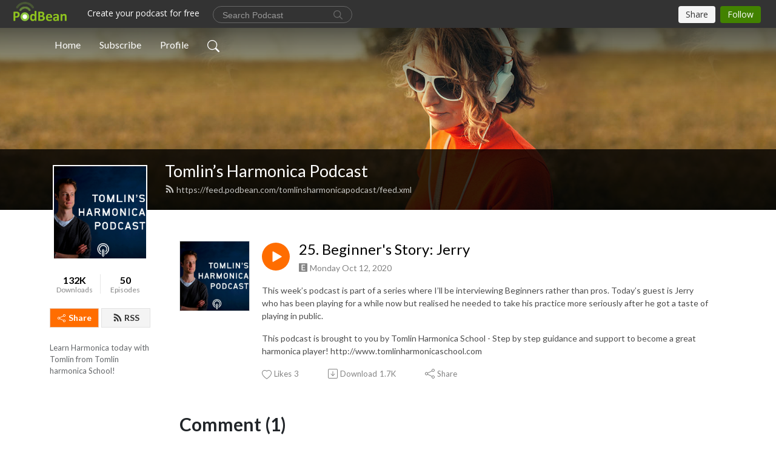

--- FILE ---
content_type: text/html; charset=UTF-8
request_url: https://tomlinsharmonicapodcast.podbean.com/e/25-beginners-story-jerry/
body_size: 9523
content:
<!DOCTYPE html>
<html  data-head-attrs=""  lang="en">
<head>
  <meta charset="UTF-8">
  <meta name="viewport" content="width=device-width, initial-scale=1.0">
  <meta name="mobile-web-app-capable" content="yes">
  <meta name="apple-mobile-web-app-status-bar-style" content="black">
  <meta name="theme-color" content="#ffffff">
  <link rel="stylesheet" href="https://cdnjs.cloudflare.com/ajax/libs/twitter-bootstrap/5.0.1/css/bootstrap.min.css" integrity="sha512-Ez0cGzNzHR1tYAv56860NLspgUGuQw16GiOOp/I2LuTmpSK9xDXlgJz3XN4cnpXWDmkNBKXR/VDMTCnAaEooxA==" crossorigin="anonymous" referrerpolicy="no-referrer" />
  <link rel="preconnect" href="https://fonts.googleapis.com">
  <link rel="preconnect" href="https://fonts.gstatic.com" crossorigin>
  <script type="module" crossorigin src="https://pbcdn1.podbean.com/fs1/user-site-dist/assets/index.1ad62341.js"></script>
    <link rel="modulepreload" href="https://pbcdn1.podbean.com/fs1/user-site-dist/assets/vendor.7a484e8a.js">
    <link rel="stylesheet" href="https://pbcdn1.podbean.com/fs1/user-site-dist/assets/index.d710f70e.css">
  <link rel="manifest" href="/user-site/manifest.webmanifest" crossorigin="use-credentials"><title>25. Beginner's Story: Jerry | Tomlin’s Harmonica Podcast</title><link rel="icon" href="https://www.podbean.com/favicon.ico"><link rel="apple-touch-icon" href="https://www.podbean.com/favicon.ico"><meta property="og:title" content="25. Beginner&#39;s Story: Jerry | Tomlin’s Harmonica Podcast"><meta property="og:image" content="https://d2bwo9zemjwxh5.cloudfront.net/image-logo/7888966/Podcast_Cover_2__1200x628.jpg?s=cc65c2f9edf6e51d1fc39349a37d4cee&amp;e=jpg"><meta property="og:type" content="article"><meta property="og:url" content="https://tomlinsharmonicapodcast.podbean.com/e/25-beginners-story-jerry/"><meta property="og:description" content="This week’s podcast is part of a series where I’ll be interviewing Beginners rather than pros. Today’s guest is Jerry who has been playing for a while now but realised he needed to take his practice more seriously after he got a taste of playing in public.
This podcast is brought to you by Tomlin Harmonica School - Step by step guidance and support to become a great harmonica player! http://www.tomlinharmonicaschool.com"><meta name="description" content="This week’s podcast is part of a series where I’ll be interviewing Beginners rather than pros. Today’s guest is Jerry who has been playing for a while now but realised he needed to take his practice more seriously after he got a taste of playing in public.
This podcast is brought to you by Tomlin Harmonica School - Step by step guidance and support to become a great harmonica player! http://www.tomlinharmonicaschool.com"><meta name="twitter:card" content="player"><meta name="twitter:site" content="@podbeancom"><meta name="twitter:url" content="https://tomlinsharmonicapodcast.podbean.com/e/25-beginners-story-jerry/"><meta name="twitter:title" content="25. Beginner&#39;s Story: Jerry | Tomlin’s Harmonica Podcast"><meta name="twitter:description" content="This week’s podcast is part of a series where I’ll be interviewing Beginners rather than pros. Today’s guest is Jerry who has been playing for a while now but realised he needed to take his practice more seriously after he got a taste of playing in public.
This podcast is brought to you by Tomlin Harmonica School - Step by step guidance and support to become a great harmonica player! http://www.tomlinharmonicaschool.com"><meta name="twitter:image" content="https://d2bwo9zemjwxh5.cloudfront.net/image-logo/7888966/Podcast_Cover_2__1200x628.jpg?s=cc65c2f9edf6e51d1fc39349a37d4cee&amp;e=jpg"><meta name="twitter:player" content="https://www.podbean.com/player-v2/?i=gjp3r-ea92e4&amp;square=1"><meta name="twitter:player:width" content="420"><meta name="twitter:player:height" content="420"><meta http-equiv="Content-Type" content="text/html; charset=UTF-8"><meta http-equiv="Content-Language" content="en-us"><meta name="generator" content="Podbean 3.2"><meta name="viewport" content="width=device-width, user-scalable=no, initial-scale=1.0, minimum-scale=1.0, maximum-scale=1.0"><meta name="author" content="PodBean Development"><meta name="Copyright" content="PodBean"><meta name="HandheldFriendly" content="True"><meta name="MobileOptimized" content="MobileOptimized"><meta name="robots" content="all"><meta name="twitter:app:id:googleplay" content="com.podbean.app.podcast"><meta name="twitter:app:id:ipad" content="973361050"><meta name="twitter:app:id:iphone" content="973361050"><meta name="twitter:app:name:googleplay" content="Podbean"><meta name="twitter:app:name:ipad" content="Podbean"><meta name="twitter:app:name:iphone" content="Podbean"><script type="application/ld+json">{"@context":"https://schema.org/","@type":"PodcastEpisode","url":"/e/25-beginners-story-jerry/","name":"25. Beginner's Story: Jerry","datePublished":"2020-10-12","description":"This week’s podcast is part of a series where I’ll be interviewing Beginners rather than pros. Today’s guest is Jerry who has been playing for a while now but realised he needed to take his practice more seriously after he got a taste of playing in public.\nThis podcast is brought to you by Tomlin Harmonica School - Step by step guidance and support to become a great harmonica player! http://www.tomlinharmonicaschool.com","associatedMedia":{"@type":"MediaObject","contentUrl":"https://mcdn.podbean.com/mf/web/zr8yrh/Beginner_s_Story_-_Jerry_online-audio-convertercom_87hci.mp3"},"partOfSeries":{"@type":"PodcastSeries","name":"Tomlin’s Harmonica Podcast","url":"https://tomlinsharmonicapodcast.podbean.com"}}</script><link type="application/rss+xml" rel="alternate" href="https://feed.podbean.com/tomlinsharmonicapodcast/feed.xml" title="Tomlin’s Harmonica Podcast"><link rel="canonical" href="https://tomlinsharmonicapodcast.podbean.com/e/25-beginners-story-jerry/"><meta name="head:count" content="35"><link rel="modulepreload" crossorigin href="https://pbcdn1.podbean.com/fs1/user-site-dist/assets/episode.b821da30.js"><link rel="stylesheet" href="https://pbcdn1.podbean.com/fs1/user-site-dist/assets/episode.6d6d54b9.css"><link rel="modulepreload" crossorigin href="https://pbcdn1.podbean.com/fs1/user-site-dist/assets/HomeHeader.500f78d5.js"><link rel="stylesheet" href="https://pbcdn1.podbean.com/fs1/user-site-dist/assets/HomeHeader.f51f4f51.css"><link rel="modulepreload" crossorigin href="https://pbcdn1.podbean.com/fs1/user-site-dist/assets/HeadEpisode.60975439.js"><link rel="stylesheet" href="https://pbcdn1.podbean.com/fs1/user-site-dist/assets/HeadEpisode.72529506.css">
</head>
<body  data-head-attrs="" >
  <div id="app" data-server-rendered="true"><div class="main-page main-style-light" style="--font:Lato,Helvetica,Arial,Verdana,sans-serif;--secondaryFont:Lato,Helvetica,Arial,Verdana,sans-serif;--playerColor:#ff6d00;--playerColorRGB:255,109,0;--homeHeaderTextColor:#ffffff;"><!----><div loginurl="https://www.podbean.com/site/user/login?return=https%253A%252F%252Ftomlinsharmonicapodcast.podbean.com%252Fe%252F25-beginners-story-jerry%252F&amp;rts=4d6ccc4265a89b1f6740e5c5236857194242f2ba" postname="25-beginners-story-jerry"><div class="theme-frontrow3 episode-detail d-flex flex-column h-100 navigation-transparent"><!--[--><div class="cc-navigation1 navigation" style="--navigationFontColor:#FFFFFF;--navigationBackgroundColor:#000000;"><nav class="navbar navbar-expand-lg"><div class="container justify-content-center"><div style="" class="nav-item search-icon list-unstyled"><button class="btn bg-transparent d-black d-lg-none border-0 nav-link text-dark px-2" type="button" title="Search"><svg xmlns="http://www.w3.org/2000/svg" width="20" height="20" fill="currentColor" class="bi bi-search" viewbox="0 0 16 16"><path d="M11.742 10.344a6.5 6.5 0 1 0-1.397 1.398h-.001c.03.04.062.078.098.115l3.85 3.85a1 1 0 0 0 1.415-1.414l-3.85-3.85a1.007 1.007 0 0 0-.115-.1zM12 6.5a5.5 5.5 0 1 1-11 0 5.5 5.5 0 0 1 11 0z"></path></svg></button></div><div class="h-search" style="display:none;"><input class="form-control shadow-sm rounded-pill border-0" title="Search" value="" type="text" placeholder="Search"><button type="button" class="btn bg-transparent border-0">Cancel</button></div><button class="navbar-toggler px-2" type="button" title="Navbar toggle" data-bs-toggle="collapse" data-bs-target="#navbarNav" aria-controls="navbarNav" aria-expanded="false" aria-label="Toggle navigation"><svg xmlns="http://www.w3.org/2000/svg" width="28" height="28" fill="currentColor" class="bi bi-list" viewbox="0 0 16 16"><path fill-rule="evenodd" d="M2.5 12a.5.5 0 0 1 .5-.5h10a.5.5 0 0 1 0 1H3a.5.5 0 0 1-.5-.5zm0-4a.5.5 0 0 1 .5-.5h10a.5.5 0 0 1 0 1H3a.5.5 0 0 1-.5-.5zm0-4a.5.5 0 0 1 .5-.5h10a.5.5 0 0 1 0 1H3a.5.5 0 0 1-.5-.5z"></path></svg></button><div class="collapse navbar-collapse" id="navbarNav"><ul class="navbar-nav" style=""><!--[--><li class="nav-item"><!--[--><a href="/" class="nav-link"><!--[-->Home<!--]--></a><!--]--></li><li class="nav-item"><!--[--><a target="_blank" rel="noopener noreferrer" class="nav-link" active-class="active" href="https://www.podbean.com/site/podcatcher/index/blog/ePgz0GIVzixV"><!--[-->Subscribe<!--]--></a><!--]--></li><li class="nav-item"><!--[--><a target="_blank" rel="noopener noreferrer" class="nav-link" active-class="active" href="https://www.podbean.com/user-6Nj68wtzDun3"><!--[-->Profile<!--]--></a><!--]--></li><!--]--><!--[--><li style="" class="nav-item search-icon"><button class="btn bg-transparent border-0 nav-link" type="button" title="Search"><svg xmlns="http://www.w3.org/2000/svg" width="20" height="20" fill="currentColor" class="bi bi-search" viewbox="0 0 16 16"><path d="M11.742 10.344a6.5 6.5 0 1 0-1.397 1.398h-.001c.03.04.062.078.098.115l3.85 3.85a1 1 0 0 0 1.415-1.414l-3.85-3.85a1.007 1.007 0 0 0-.115-.1zM12 6.5a5.5 5.5 0 1 1-11 0 5.5 5.5 0 0 1 11 0z"></path></svg></button></li><!--]--></ul></div></div></nav></div><!----><!--]--><div class="common-content flex-shrink-0"><!--[--><!----><div class="cc-top-content home-header-bg"><div class="cover-panel"><div class="img"><img src="https://fastfs1.podbean.com/themes/FrontRow/images/detail_banner_v1.jpg" alt="Tomlin’s Harmonica Podcast"></div></div><div class="navbar-bg-mask"></div><div class="podcast-title-bg"><div class="container"><div class="row"><div class="col-12 col-lg-3 col-xl-2 d-none d-lg-block"> </div><div class="col-12 col-lg-9 col-xl-10"><div class="podcast-feed"><h1 class="text-break mb-md-1"><a href="/" class=""><!--[-->Tomlin’s Harmonica Podcast<!--]--></a></h1><p class="feed-link mb-2"><a class="text-decoration-none" href="https://feed.podbean.com/tomlinsharmonicapodcast/feed.xml"><svg t="1625731275538" class="icon icon-rss" fill="currentColor" viewbox="0 0 1024 1024" version="1.1" xmlns="http://www.w3.org/2000/svg" p-id="11610" width="16" height="16"><path d="M329.143 768q0 45.714-32 77.714t-77.714 32-77.715-32-32-77.714 32-77.714 77.715-32 77.714 32 32 77.714z m292.571 70.286q1.143 16-9.714 27.428-10.286 12-26.857 12H508q-14.286 0-24.571-9.428T472 844.57q-12.571-130.857-105.429-223.714T142.857 515.43q-14.286-1.143-23.714-11.429t-9.429-24.571v-77.143q0-16.572 12-26.857 9.715-9.715 24.572-9.715h2.857q91.428 7.429 174.857 46T472 515.43q65.143 64.571 103.714 148t46 174.857z m292.572 1.143q1.143 15.428-10.286 26.857-10.286 11.428-26.286 11.428H796q-14.857 0-25.429-10T759.43 843.43Q752.57 720.57 701.714 610T569.43 418t-192-132.286T144 227.43q-14.286-0.572-24.286-11.143t-10-24.857v-81.715q0-16 11.429-26.285 10.286-10.286 25.143-10.286H148q149.714 7.428 286.571 68.571t243.143 168q106.857 106.286 168 243.143t68.572 286.572z" p-id="11611"></path></svg> https://feed.podbean.com/tomlinsharmonicapodcast/feed.xml</a></p></div></div></div></div></div></div><!--]--><div class="container"><div class="row"><div class="col-12 col-lg-3 col-xl-2"><div class="left-side-panel"><div class="side-panel-content"><div class="text-center"><img class="podcast-logo" src="https://pbcdn1.podbean.com/imglogo/image-logo/7888966/Podcast_Cover_2_.jpg" alt="Tomlin’s Harmonica Podcast"></div><div class="download-episodes d-flex justify-content-around pt-4"><div class="download-data text-center"><p title="131961" class="number fw-bold mb-0">132K</p><p class="data-title fs-12 mb-0">Downloads</p></div><div class="line"></div><div class="episode-data text-center"><p title="50" class="number fw-bold mb-0">50</p><p class="data-title fs-12 mb-0">Episodes</p></div></div><div class="row gx-1 share-rss justify-content-between pt-4"><div class="col"><a class="btn btn-share fs-14 fw-bolder text-white" href="javascript:void(0);"><svg xmlns="http://www.w3.org/2000/svg" width="16" height="16" fill="currentColor" class="bi bi-share" viewbox="0 0 16 16"><path d="M13.5 1a1.5 1.5 0 1 0 0 3 1.5 1.5 0 0 0 0-3zM11 2.5a2.5 2.5 0 1 1 .603 1.628l-6.718 3.12a2.499 2.499 0 0 1 0 1.504l6.718 3.12a2.5 2.5 0 1 1-.488.876l-6.718-3.12a2.5 2.5 0 1 1 0-3.256l6.718-3.12A2.5 2.5 0 0 1 11 2.5zm-8.5 4a1.5 1.5 0 1 0 0 3 1.5 1.5 0 0 0 0-3zm11 5.5a1.5 1.5 0 1 0 0 3 1.5 1.5 0 0 0 0-3z"></path></svg> Share</a></div><div class="col"><a class="btn btn-rss fs-14 fw-bolder" href="https://www.podbean.com/site/podcatcher/index/blog/ePgz0GIVzixV"><svg t="1625731275538" class="icon icon-rss" fill="currentColor" viewbox="0 0 1024 1024" version="1.1" xmlns="http://www.w3.org/2000/svg" p-id="11610" width="16" height="16"><path d="M329.143 768q0 45.714-32 77.714t-77.714 32-77.715-32-32-77.714 32-77.714 77.715-32 77.714 32 32 77.714z m292.571 70.286q1.143 16-9.714 27.428-10.286 12-26.857 12H508q-14.286 0-24.571-9.428T472 844.57q-12.571-130.857-105.429-223.714T142.857 515.43q-14.286-1.143-23.714-11.429t-9.429-24.571v-77.143q0-16.572 12-26.857 9.715-9.715 24.572-9.715h2.857q91.428 7.429 174.857 46T472 515.43q65.143 64.571 103.714 148t46 174.857z m292.572 1.143q1.143 15.428-10.286 26.857-10.286 11.428-26.286 11.428H796q-14.857 0-25.429-10T759.43 843.43Q752.57 720.57 701.714 610T569.43 418t-192-132.286T144 227.43q-14.286-0.572-24.286-11.143t-10-24.857v-81.715q0-16 11.429-26.285 10.286-10.286 25.143-10.286H148q149.714 7.428 286.571 68.571t243.143 168q106.857 106.286 168 243.143t68.572 286.572z" p-id="11611"></path></svg> RSS</a></div></div><p class="podcast-description fs-13 pt-4 pb-lg-5" style="">Learn Harmonica today with Tomlin from Tomlin harmonica School!</p></div></div></div><div class="col-12 col-lg-9 col-xl-10"><!----><!--[--><!----><div><div class="container list-container"><!--[--><h2 class="text-center cc-episode-title">Episodes</h2><!--]--><div class="episode-list-type-list row row-cols-1 row-cols-md-4 pt-4 g-4 mt-0 episode-content cc-episode-list"><!--[--><div class="col6 mt-0 card bg-transparent border-0 d-md-flex list"><div class="episode-logo position-relative" href="javascript:void(0)"><div class="e-logo"><img class="object-fit-cover" width="300" height="300" alt="25. Beginner&#39;s Story: Jerry" src="https://pbcdn1.podbean.com/imglogo/image-logo/7888966/Podcast_Cover_2__300x300.jpg" loading="lazy"></div><p class="e-l-date"><span class="icon-explicit" data-bs-toggle="tooltip" data-bs-placement="top" title="Explicit"><svg t="1737362874781" class="icon icon-episode-info me-1" width="14" height="14" viewbox="0 0 1025 1024" fill="currentColor" version="1.1" xmlns="http://www.w3.org/2000/svg" p-id="19190"><path d="M959.326316 1.796491h-898.245614C26.947368 1.796491 0 28.74386 0 64.673684v898.245614c0 34.133333 26.947368 61.080702 61.080702 61.080702h898.245614c34.133333 0 61.080702-26.947368 61.080702-61.080702v-898.245614c0-34.133333-26.947368-61.080702-61.080702-61.080702z m-197.614035 851.536842h-431.157895V172.463158h427.564912v88.02807h-323.368421v208.392983h301.810527V556.912281H434.750877v208.392982h328.757895v88.02807z" fill="#868686" p-id="19191"></path></svg></span><span class="episode-date">Monday Oct 12, 2020</span></p><div class="hover-bg"></div><div class="play-bg position-absolute d-flex align-items-center justify-content-center"><button type="button" class="btn btn-link play-button" title="Play 25. Beginner&#39;s Story: Jerry"><span class="play-button-bg"><svg t="1622017593702" class="icon icon-play" fill="currentColor" viewbox="0 0 1024 1024" version="1.1" xmlns="http://www.w3.org/2000/svg" p-id="12170" width="30" height="30"><path d="M844.704269 475.730473L222.284513 116.380385a43.342807 43.342807 0 0 0-65.025048 37.548353v718.692951a43.335582 43.335582 0 0 0 65.025048 37.541128l622.412531-359.342864a43.357257 43.357257 0 0 0 0.007225-75.08948z" fill="" p-id="12171"></path></svg></span></button></div></div><div class="card-body position-relative"><div class="card-body-button-title"><button type="button" class="btn btn-link play-button e-r-play-button" title="Play 25. Beginner&#39;s Story: Jerry"><span class="play-button-bg"><svg t="1622017593702" class="icon icon-play" fill="currentColor" viewbox="0 0 1024 1024" version="1.1" xmlns="http://www.w3.org/2000/svg" p-id="12170" width="30" height="30"><path d="M844.704269 475.730473L222.284513 116.380385a43.342807 43.342807 0 0 0-65.025048 37.548353v718.692951a43.335582 43.335582 0 0 0 65.025048 37.541128l622.412531-359.342864a43.357257 43.357257 0 0 0 0.007225-75.08948z" fill="" p-id="12171"></path></svg></span></button><div class="right-title-date"><h2 class="card-title e-title text-truncate"><a aria-current="page" href="/e/25-beginners-story-jerry/" class="router-link-active router-link-exact-active text-decoration-none text-truncate"><!--[-->25. Beginner&#39;s Story: Jerry<!--]--></a></h2><p class="r-t-date text-gray"><span class="icon-explicit" data-bs-toggle="tooltip" data-bs-placement="top" title="Explicit"><svg t="1737362874781" class="icon icon-episode-info me-1" width="14" height="14" viewbox="0 0 1025 1024" fill="currentColor" version="1.1" xmlns="http://www.w3.org/2000/svg" p-id="19190"><path d="M959.326316 1.796491h-898.245614C26.947368 1.796491 0 28.74386 0 64.673684v898.245614c0 34.133333 26.947368 61.080702 61.080702 61.080702h898.245614c34.133333 0 61.080702-26.947368 61.080702-61.080702v-898.245614c0-34.133333-26.947368-61.080702-61.080702-61.080702z m-197.614035 851.536842h-431.157895V172.463158h427.564912v88.02807h-323.368421v208.392983h301.810527V556.912281H434.750877v208.392982h328.757895v88.02807z" fill="#868686" p-id="19191"></path></svg></span><span class="episode-date">Monday Oct 12, 2020</span></p></div></div><p class="e-date text-gray"><span class="icon-explicit" data-bs-toggle="tooltip" data-bs-placement="top" title="Explicit"><svg t="1737362874781" class="icon icon-episode-info me-1" width="14" height="14" viewbox="0 0 1025 1024" fill="currentColor" version="1.1" xmlns="http://www.w3.org/2000/svg" p-id="19190"><path d="M959.326316 1.796491h-898.245614C26.947368 1.796491 0 28.74386 0 64.673684v898.245614c0 34.133333 26.947368 61.080702 61.080702 61.080702h898.245614c34.133333 0 61.080702-26.947368 61.080702-61.080702v-898.245614c0-34.133333-26.947368-61.080702-61.080702-61.080702z m-197.614035 851.536842h-431.157895V172.463158h427.564912v88.02807h-323.368421v208.392983h301.810527V556.912281H434.750877v208.392982h328.757895v88.02807z" fill="#868686" p-id="19191"></path></svg></span><span class="episode-date">Monday Oct 12, 2020</span></p><div class="episode-description"><p class="e-description text-two-line card-text"><p>This week’s podcast is part of a series where I’ll be interviewing Beginners rather than pros. Today’s guest is Jerry who has been playing for a while now but realised he needed to take his practice more seriously after he got a taste of playing in public.</p>
<p>This podcast is brought to you by Tomlin Harmonica School - Step by step guidance and support to become a great harmonica player! http://www.tomlinharmonicaschool.com</p></p></div><div class="cc-post-toolbar"><ul class="list-unstyled d-flex mb-0 row gx-5 p-0"><li class="col-auto"><button class="border-0 p-0 bg-transparent row gx-1 align-items-center" title="Likes"><svg xmlns="http://www.w3.org/2000/svg" width="16" height="16" fill="currentColor" class="bi bi-heart col-auto icon-like" viewbox="0 0 16 16"><path d="m8 2.748-.717-.737C5.6.281 2.514.878 1.4 3.053c-.523 1.023-.641 2.5.314 4.385.92 1.815 2.834 3.989 6.286 6.357 3.452-2.368 5.365-4.542 6.286-6.357.955-1.886.838-3.362.314-4.385C13.486.878 10.4.28 8.717 2.01L8 2.748zM8 15C-7.333 4.868 3.279-3.04 7.824 1.143c.06.055.119.112.176.171a3.12 3.12 0 0 1 .176-.17C12.72-3.042 23.333 4.867 8 15z"></path></svg><span class="text-gray col-auto item-name">Likes</span><span class="text-gray col-auto">3</span></button></li><li class="col-auto"><a class="border-0 p-0 bg-transparent row gx-1 align-items-center" href="https://www.podbean.com/media/share/pb-gjp3r-ea92e4?download=1" target="_blank" title="Download"><svg xmlns="http://www.w3.org/2000/svg" width="16" height="16" fill="currentColor" class="bi bi-arrow-down-square col-auto" viewbox="0 0 16 16"><path fill-rule="evenodd" d="M15 2a1 1 0 0 0-1-1H2a1 1 0 0 0-1 1v12a1 1 0 0 0 1 1h12a1 1 0 0 0 1-1V2zM0 2a2 2 0 0 1 2-2h12a2 2 0 0 1 2 2v12a2 2 0 0 1-2 2H2a2 2 0 0 1-2-2V2zm8.5 2.5a.5.5 0 0 0-1 0v5.793L5.354 8.146a.5.5 0 1 0-.708.708l3 3a.5.5 0 0 0 .708 0l3-3a.5.5 0 0 0-.708-.708L8.5 10.293V4.5z"></path></svg><span class="text-gray col-auto item-name">Download</span><span class="text-gray col-auto">1.7K</span></a></li><li class="col-auto"><button class="border-0 p-0 bg-transparent row gx-1 align-items-center" title="Share" data-bs-toggle="modal" data-bs-target="#shareModal"><svg xmlns="http://www.w3.org/2000/svg" width="16" height="16" fill="currentColor" class="bi bi-share col-auto" viewbox="0 0 16 16"><path d="M13.5 1a1.5 1.5 0 1 0 0 3 1.5 1.5 0 0 0 0-3zM11 2.5a2.5 2.5 0 1 1 .603 1.628l-6.718 3.12a2.499 2.499 0 0 1 0 1.504l6.718 3.12a2.5 2.5 0 1 1-.488.876l-6.718-3.12a2.5 2.5 0 1 1 0-3.256l6.718-3.12A2.5 2.5 0 0 1 11 2.5zm-8.5 4a1.5 1.5 0 1 0 0 3 1.5 1.5 0 0 0 0-3zm11 5.5a1.5 1.5 0 1 0 0 3 1.5 1.5 0 0 0 0-3z"></path></svg><span class="text-gray item-name col-auto">Share</span></button></li></ul></div></div></div><!--]--></div><!----></div></div><!--]--><!----><div class="episode-detail-bottom container"><div class="pb-2 pt-4"><div class="cc-comments"><div class="comment-title">Comment (1) </div><!----><div class="content"><!--[--><div class="cc-comment-item"><div class="d-flex"><img src="//pbcdn1.podbean.com/imglogo/image-logo/8326843/photo.jpg" class="flex-shrink-0 border align-self-start me-3 rounded-circle user-logo" alt="jerry"><div class="user-content"><div class="top"><a class="user-title text-decoration-none" href="https://www.podbean.com/user-q1Y6eJcxwuW9" target="_blank" rel="noopener noreferrer">jerry</a><p class="time">5 years ago</p></div><p class="text mb-2"><!----> Tomlin is a great time interviewer</p><div class="bg-time"><div class="comment-engagement-bar d-flex align-items-center"><button type="button" class="btn btn-hand-thumbs-up p-0 d-flex align-items-center"><svg xmlns="http://www.w3.org/2000/svg" width="16" height="16" fill="currentColor" class="bi bi-hand-thumbs-up" viewbox="0 0 16 16"><path d="M8.864.046C7.908-.193 7.02.53 6.956 1.466c-.072 1.051-.23 2.016-.428 2.59-.125.36-.479 1.013-1.04 1.639-.557.623-1.282 1.178-2.131 1.41C2.685 7.288 2 7.87 2 8.72v4.001c0 .845.682 1.464 1.448 1.545 1.07.114 1.564.415 2.068.723l.048.03c.272.165.578.348.97.484.397.136.861.217 1.466.217h3.5c.937 0 1.599-.477 1.934-1.064a1.86 1.86 0 0 0 .254-.912c0-.152-.023-.312-.077-.464.201-.263.38-.578.488-.901.11-.33.172-.762.004-1.149.069-.13.12-.269.159-.403.077-.27.113-.568.113-.857 0-.288-.036-.585-.113-.856a2.144 2.144 0 0 0-.138-.362 1.9 1.9 0 0 0 .234-1.734c-.206-.592-.682-1.1-1.2-1.272-.847-.282-1.803-.276-2.516-.211a9.84 9.84 0 0 0-.443.05 9.365 9.365 0 0 0-.062-4.509A1.38 1.38 0 0 0 9.125.111L8.864.046zM11.5 14.721H8c-.51 0-.863-.069-1.14-.164-.281-.097-.506-.228-.776-.393l-.04-.024c-.555-.339-1.198-.731-2.49-.868-.333-.036-.554-.29-.554-.55V8.72c0-.254.226-.543.62-.65 1.095-.3 1.977-.996 2.614-1.708.635-.71 1.064-1.475 1.238-1.978.243-.7.407-1.768.482-2.85.025-.362.36-.594.667-.518l.262.066c.16.04.258.143.288.255a8.34 8.34 0 0 1-.145 4.725.5.5 0 0 0 .595.644l.003-.001.014-.003.058-.014a8.908 8.908 0 0 1 1.036-.157c.663-.06 1.457-.054 2.11.164.175.058.45.3.57.65.107.308.087.67-.266 1.022l-.353.353.353.354c.043.043.105.141.154.315.048.167.075.37.075.581 0 .212-.027.414-.075.582-.05.174-.111.272-.154.315l-.353.353.353.354c.047.047.109.177.005.488a2.224 2.224 0 0 1-.505.805l-.353.353.353.354c.006.005.041.05.041.17a.866.866 0 0 1-.121.416c-.165.288-.503.56-1.066.56z"></path></svg><span>0</span></button><button type="button" class="btn btn-reply p-0 d-flex align-items-center"><svg xmlns="http://www.w3.org/2000/svg" width="15" height="12" fill="currentColor" viewBox="0 0 15 12" class="icon-reply"><path id="icon_Reply" d="M50.167,136.25V140l-7.5-6,7.5-6v3.75a7.5,7.5,0,0,1,7.5,7.5c0,.2-.008.407-.024.607a6.749,6.749,0,0,0-5.976-3.607Z" transform="translate(-42.667 -128)" fill="#909090"></path></svg><span>Reply</span></button><!----></div><!----></div><!----><!----><!----></div></div></div><!--]--><div class="view pt-4 pb-4 text-center"><!----></div></div></div></div></div></div></div></div></div><!--[--><footer class="cc-footer1 footer mt-auto" style="--footerFontColor:#ffffff;--footerBackgroundColor:#000000;"><div class="container p-0 d-sm-flex justify-content-sm-between align-items-center flex-row-reverse"><ul class="row gx-4 social-icon-content list-unstyled d-flex justify-content-md-start justify-content-center mb-0"><!----><!----><!----><!----><!----></ul><div class="right-content"><p class="mb-0 pt-2">Copyright 2020 All rights reserved.</p><p class="by">Podcast Powered By <a href="https://www.podbean.com" target="_blank" rel="noopener noreferrer">Podbean</a></p></div></div></footer><div class="after-footer"></div><!----><!--]--></div></div><!----><!----><!----><div style="display:none;">Version: 20241125</div></div></div>

<script>window.__INITIAL_STATE__="{\"store\":{\"baseInfo\":{\"podcastTitle\":\"Tomlin’s Harmonica Podcast\",\"slug\":\"tomlinsharmonicapodcast\",\"podcastDescription\":\"Learn Harmonica today with Tomlin from Tomlin harmonica School!\",\"podcastLogo\":\"https:\u002F\u002Fpbcdn1.podbean.com\u002Fimglogo\u002Fimage-logo\u002F7888966\u002FPodcast_Cover_2_.jpg\",\"podcastShareLogo\":\"https:\u002F\u002Fd2bwo9zemjwxh5.cloudfront.net\u002Fimage-logo\u002F7888966\u002FPodcast_Cover_2__1200x628.jpg?s=cc65c2f9edf6e51d1fc39349a37d4cee&e=jpg\",\"podcastUrl\":\"https:\u002F\u002Ftomlinsharmonicapodcast.podbean.com\",\"podcastCanSearched\":true,\"feedUrl\":\"https:\u002F\u002Ffeed.podbean.com\u002Ftomlinsharmonicapodcast\u002Ffeed.xml\",\"theme\":\"frontrow3\",\"podcastDeepLink\":\"https:\u002F\u002Fwww.podbean.com\u002Fpw\u002Fpbblog-5sij9-786046?from=usersite\",\"removePodbeanBranding\":\"no\",\"brandingLogo\":null,\"timeZone\":{\"timeZoneId\":30,\"gmtAdjustment\":\"GMT+00:00\",\"useDaylightTime\":1,\"value\":0,\"text\":\"(GMT+00:00) Greenwich Mean Time : Dublin, Edinburgh, Lisbon, London\",\"daylightStartTime\":\"Last Sunday of March +1 Hours\",\"daylightEndTime\":\"Last Sunday Of October +1 Hours\",\"timezone\":\"Europe\u002FLondon\"},\"podcastDownloads\":131961,\"totalEpisodes\":50,\"showComments\":true,\"iOSAppDownloadLink\":null,\"customizeCssUrl\":null,\"androidAppDownloadLink\":null,\"showPostShare\":true,\"showLike\":true,\"author\":\"Tomlin Leckie\",\"enableEngagementStats\":true,\"shareEmbedLink\":\"https:\u002F\u002Fadmin5.podbean.com\u002Fembed.html?id=pbblog-5sij9-786046-playlist\",\"language\":\"en\",\"sensitivitySessionExpireTime\":3600,\"podcastApps\":[{\"name\":\"Podbean App\",\"link\":\"https:\u002F\u002Fwww.podbean.com\u002Fpw\u002Fpbblog-5sij9-786046?from=usersite\",\"image\":\"https:\u002F\u002Fpbcdn1.podbean.com\u002Ffs1\u002Fsite\u002Fimages\u002Fadmin5\u002Fpodbean-app.png\",\"title\":null},{\"name\":\"Spotify\",\"link\":\"https:\u002F\u002Fopen.spotify.com\u002Fshow\u002F6WKHzj4yKxiFVwREKKhue0\",\"image\":\"https:\u002F\u002Fpbcdn1.podbean.com\u002Ffs1\u002Fsite\u002Fimages\u002Fadmin5\u002Fspotify.png\",\"title\":null},{\"name\":\"Amazon Music\",\"link\":\"https:\u002F\u002Fmusic.amazon.com\u002Fpodcasts\u002F595f2d18-c955-4338-ba08-34fc2e473ae1\",\"image\":\"https:\u002F\u002Fpbcdn1.podbean.com\u002Ffs1\u002Fsite\u002Fimages\u002Fadmin5\u002FAmazonMusic.png\",\"title\":null}],\"components\":{\"base\":[{\"id\":\"MainStyle\",\"val\":\"light\"},{\"id\":\"Font\",\"val\":\"Lato\"},{\"id\":\"SecondaryFont\",\"val\":\"Lato\"},{\"id\":\"PlayerColor\",\"val\":\"#ff6d00\"},{\"id\":\"PlayerStyle\",\"val\":\"player1\"},{\"id\":\"PlayerWave\",\"val\":\"show\"},{\"id\":\"Favicon\",\"val\":null},{\"id\":\"CookiesNotice\",\"val\":\"hide\"},{\"id\":\"CookiesNoticeContent\",\"val\":\"\u003Ch4\u003ECookies Notice\u003C\u002Fh4\u003E\u003Cp\u003EThis website uses cookies to improve your experience while you navigate through the website. By using our website you agree to our use of cookies.\u003C\u002Fp\u003E\"},{\"id\":\"EpisodePageCustomizeComponent\",\"val\":\"hide\"}],\"home-header\":[{\"id\":\"HomeHeaderTextColor\",\"val\":\"#ffffff\"},{\"id\":\"BackgroundImage\",\"val\":\"https:\u002F\u002Ffastfs1.podbean.com\u002Fthemes\u002FFrontRow\u002Fimages\u002Fdetail_banner_v1.jpg\"},{\"id\":\"BackgroundImageForMobile\",\"val\":null}],\"episode-list\":[{\"id\":\"EpisodeListType\",\"val\":\"list\"},{\"id\":\"EpisodesPerPage\",\"val\":10},{\"id\":\"EpisodeStats\",\"val\":\"show\"}],\"navigation\":[{\"id\":\"NavigationFontColor\",\"val\":\"#FFFFFF\"},{\"id\":\"NavigationBackgroundColor\",\"val\":\"#000000\"},{\"id\":\"NavigationSearch\",\"val\":\"show\"},{\"id\":\"NavigationLinks\",\"val\":[{\"id\":\"Home\",\"type\":\"Link\",\"value\":\"\u002F\",\"text\":\"Home\",\"subitems\":[]},{\"id\":\"Subscribe\",\"type\":\"Link\",\"value\":\"https:\u002F\u002Fwww.podbean.com\u002Fsite\u002Fpodcatcher\u002Findex\u002Fblog\u002FePgz0GIVzixV\",\"text\":\"Subscribe\",\"subitems\":[]},{\"id\":\"Profile\",\"type\":\"Link\",\"value\":\"https:\u002F\u002Fwww.podbean.com\u002Fuser-6Nj68wtzDun3\",\"text\":\"Profile\",\"subitems\":[]}]}],\"footer\":[{\"id\":\"FooterType\",\"val\":\"Footer1\"},{\"id\":\"FooterFontColor\",\"val\":\"#ffffff\"},{\"id\":\"FooterBackgroundColor\",\"val\":\"#000000\"},{\"id\":\"FooterCopyright\",\"val\":\"Copyright 2020 All rights reserved.\"},{\"id\":\"SocialMediaLinks\",\"val\":{\"facebook_username\":\"\",\"twitter_username\":\"\",\"instagram_username\":\"\",\"youtube_username\":\"\",\"linkedin_username\":\"\"}}],\"customize-container1\":[],\"customize-container2\":[]},\"allLinks\":[],\"mainStylesDefaultSettings\":null,\"defaultCustomizeComponents\":null,\"scripts\":[],\"metas\":null,\"appConfig\":{\"package\":\"com.podbean.app.podcast\",\"app_store_id\":973361050,\"app_name\":\"Podbean\",\"scheme\":\"podbean\"},\"customizeCss\":null,\"canEditCss\":null,\"enableJsCodeInCustomizeContent\":false,\"enabledIframeCodeInCustomizeContent\":true,\"sectionMaxCount\":10,\"enableEditorLink\":true,\"enableEditCookiesNotice\":true,\"siteRedirectToFeed\":false,\"podcatcherRssUrl\":\"https:\u002F\u002Fwww.podbean.com\u002Fsite\u002Fpodcatcher\u002Findex\u002Fblog\u002FePgz0GIVzixV\",\"showFeed\":true,\"showTopBar\":true,\"enableWebSiteLike\":true,\"organizationName\":null,\"organizationPageLink\":null},\"backToListUrl\":\"\u002F\",\"tinymceLoaded\":false,\"listEpisodes\":[],\"userLikedEpisodes\":[],\"userLikeCheckedEpisodes\":[],\"topBarIframeLoaded\":false,\"listTotalCount\":0,\"listTotalPage\":0,\"listPage\":0,\"listType\":\"all\",\"listValue\":\"\",\"listName\":\"\",\"pageLoading\":false,\"apiBaseUrl\":\"https:\u002F\u002Ftomlinsharmonicapodcast.podbean.com\",\"apiV2BaseUrl\":\"\",\"apiCommonParams\":{\"t\":\"696e5d89\",\"clientSignature\":\"978563dda2c114b127fa46acb357c478\",\"u\":null,\"customizing\":null},\"apiCommonHeaders\":{},\"comments\":[{\"id\":\"gfrpnwqycbcw\",\"userLink\":\"https:\u002F\u002Fwww.podbean.com\u002Fuser-q1Y6eJcxwuW9\",\"userImage\":\"\u002F\u002Fpbcdn1.podbean.com\u002Fimglogo\u002Fimage-logo\u002F8326843\u002Fphoto.jpg\",\"isVip\":false,\"nickName\":\"jerry\",\"content\":\"Tomlin is a great time interviewer\",\"hasParentComment\":\"\",\"parentCommentLink\":null,\"parentCommentNickName\":null,\"parentCommentContent\":null,\"hasEpisode\":true,\"episodeLink\":\"https:\u002F\u002Ftomlinsharmonicapodcast.podbean.com\u002Fe\u002F25-beginners-story-jerry\u002F\",\"episodeTitle\":\"25. Beginner's Story: Jerry\",\"createTime\":\"5 years ago\",\"commentTimestamp\":1602602422,\"likedCount\":0,\"replyCount\":0,\"parentCommentId\":\"\",\"replyCommentId\":null,\"encryptedUserId\":\"q1Y6eJcxwuW9\"}],\"commentsTotalCount\":1,\"commentsTotalPage\":1,\"commentsPage\":1,\"commentEpisodeId\":\"pb15373028-gjp3r\",\"episode\":{\"id\":\"pb15373028\",\"idTag\":\"gjp3r\",\"title\":\"25. Beginner's Story: Jerry\",\"logo\":\"https:\u002F\u002Fpbcdn1.podbean.com\u002Fimglogo\u002Fimage-logo\u002F7888966\u002FPodcast_Cover_2__300x300.jpg\",\"shareLogo\":\"https:\u002F\u002Fd2bwo9zemjwxh5.cloudfront.net\u002Fimage-logo\u002F7888966\u002FPodcast_Cover_2__1200x628.jpg?s=cc65c2f9edf6e51d1fc39349a37d4cee&e=jpg\",\"largeLogo\":\"https:\u002F\u002Fpbcdn1.podbean.com\u002Fimglogo\u002Fimage-logo\u002F7888966\u002FPodcast_Cover_2_.jpg\",\"previewContent\":null,\"content\":\"\u003Cp\u003EThis week’s podcast is part of a series where I’ll be interviewing Beginners rather than pros. Today’s guest is Jerry who has been playing for a while now but realised he needed to take his practice more seriously after he got a taste of playing in public.\u003C\u002Fp\u003E\\n\u003Cp\u003EThis podcast is brought to you by Tomlin Harmonica School - Step by step guidance and support to become a great harmonica player! http:\u002F\u002Fwww.tomlinharmonicaschool.com\u003C\u002Fp\u003E\",\"publishTimestamp\":1602518400,\"duration\":1583,\"mediaUrl\":\"https:\u002F\u002Fmcdn.podbean.com\u002Fmf\u002Fweb\u002Fzr8yrh\u002FBeginner_s_Story_-_Jerry_online-audio-convertercom_87hci.mp3\",\"mediaType\":\"audio\u002Fmpeg\",\"shareLink\":\"https:\u002F\u002Fadmin5.podbean.com\u002Fembed.html?id=pb-gjp3r-ea92e4\",\"likedCount\":3,\"deepLink\":\"https:\u002F\u002Fwww.podbean.com\u002Few\u002Fpb-gjp3r-ea92e4\",\"transcriptUrl\":null,\"permalink\":\"\u002Fe\u002F25-beginners-story-jerry\u002F\",\"downloadLink\":\"https:\u002F\u002Fwww.podbean.com\u002Fmedia\u002Fshare\u002Fpb-gjp3r-ea92e4?download=1\",\"fallbackResource\":null,\"fallbackResourceMimetype\":null,\"downloadCount\":1722,\"status\":\"publish\",\"hasMoreContent\":false,\"chaptersUrl\":null,\"explicit\":true},\"episodeShareLink\":null,\"deepLink\":\"https:\u002F\u002Fwww.podbean.com\u002Few\u002Fpb-gjp3r-ea92e4\",\"playlist\":{\"episodes\":[],\"current\":0,\"start\":0,\"stop\":0,\"playing\":true,\"playerLoading\":true,\"playbackRate\":1,\"playbackRateIndex\":1,\"volume\":1},\"toasts\":[],\"confirm\":null,\"customizeEditorFormZIndex\":999,\"lastRequestTime\":null,\"validateChangesOnBeforeunload\":true,\"windowWidth\":1000,\"VITE_FS1_CDN_URL_PREFIX\":\"https:\u002F\u002Fpbcdn1.podbean.com\u002Ffs1\",\"reloadStats\":false,\"userIdEncrypted\":null,\"userProfilePicture\":null,\"username\":null,\"isVerified\":false,\"loadUserInfo\":false,\"loginUrl\":\"https:\u002F\u002Fwww.podbean.com\u002Fsite\u002Fuser\u002Flogin?return=https%253A%252F%252Ftomlinsharmonicapodcast.podbean.com%252Fe%252F25-beginners-story-jerry%252F&rts=4d6ccc4265a89b1f6740e5c5236857194242f2ba\",\"recaptchaV3Loaded\":false,\"recaptchaV2Loaded\":false,\"likesLoaded\":false,\"commentLikeMap\":{},\"commentOffset\":0,\"widgetCommentsLoaded\":false},\"episode\":{\"id\":\"pb15373028\",\"idTag\":\"gjp3r\",\"title\":\"25. Beginner's Story: Jerry\",\"logo\":\"https:\u002F\u002Fpbcdn1.podbean.com\u002Fimglogo\u002Fimage-logo\u002F7888966\u002FPodcast_Cover_2__300x300.jpg\",\"shareLogo\":\"https:\u002F\u002Fd2bwo9zemjwxh5.cloudfront.net\u002Fimage-logo\u002F7888966\u002FPodcast_Cover_2__1200x628.jpg?s=cc65c2f9edf6e51d1fc39349a37d4cee&e=jpg\",\"largeLogo\":\"https:\u002F\u002Fpbcdn1.podbean.com\u002Fimglogo\u002Fimage-logo\u002F7888966\u002FPodcast_Cover_2_.jpg\",\"previewContent\":null,\"content\":\"\u003Cp\u003EThis week’s podcast is part of a series where I’ll be interviewing Beginners rather than pros. Today’s guest is Jerry who has been playing for a while now but realised he needed to take his practice more seriously after he got a taste of playing in public.\u003C\u002Fp\u003E\\n\u003Cp\u003EThis podcast is brought to you by Tomlin Harmonica School - Step by step guidance and support to become a great harmonica player! http:\u002F\u002Fwww.tomlinharmonicaschool.com\u003C\u002Fp\u003E\",\"publishTimestamp\":1602518400,\"duration\":1583,\"mediaUrl\":\"https:\u002F\u002Fmcdn.podbean.com\u002Fmf\u002Fweb\u002Fzr8yrh\u002FBeginner_s_Story_-_Jerry_online-audio-convertercom_87hci.mp3\",\"mediaType\":\"audio\u002Fmpeg\",\"shareLink\":\"https:\u002F\u002Fadmin5.podbean.com\u002Fembed.html?id=pb-gjp3r-ea92e4\",\"likedCount\":3,\"deepLink\":\"https:\u002F\u002Fwww.podbean.com\u002Few\u002Fpb-gjp3r-ea92e4\",\"transcriptUrl\":null,\"permalink\":\"\u002Fe\u002F25-beginners-story-jerry\u002F\",\"downloadLink\":\"https:\u002F\u002Fwww.podbean.com\u002Fmedia\u002Fshare\u002Fpb-gjp3r-ea92e4?download=1\",\"fallbackResource\":null,\"fallbackResourceMimetype\":null,\"downloadCount\":1722,\"status\":\"publish\",\"hasMoreContent\":false,\"chaptersUrl\":null,\"explicit\":true},\"loginUrl\":\"https:\u002F\u002Fwww.podbean.com\u002Fsite\u002Fuser\u002Flogin?return=https%253A%252F%252Ftomlinsharmonicapodcast.podbean.com%252Fe%252F25-beginners-story-jerry%252F&rts=4d6ccc4265a89b1f6740e5c5236857194242f2ba\"}"</script>
  
  <script src="https://cdnjs.cloudflare.com/ajax/libs/bootstrap/5.0.2/js/bootstrap.bundle.min.js" integrity="sha512-72WD92hLs7T5FAXn3vkNZflWG6pglUDDpm87TeQmfSg8KnrymL2G30R7as4FmTwhgu9H7eSzDCX3mjitSecKnw==" crossorigin="anonymous" referrerpolicy="no-referrer"></script>
</body>
</html>
